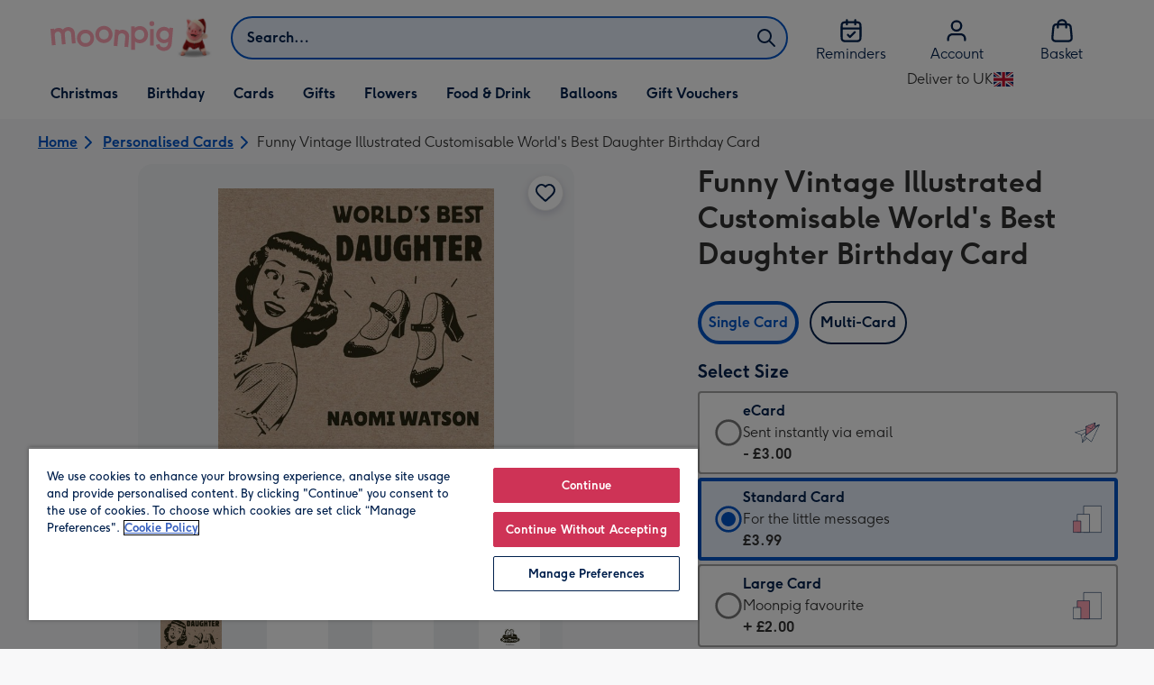

--- FILE ---
content_type: text/javascript
request_url: https://static.web-explore.prod.moonpig.net/b1a2f62b3748accd3e2d7ba67a5f7ee4b60f1149/_next/static/b1a2f62b3748accd3e2d7ba67a5f7ee4b60f1149/_buildManifest.js
body_size: 582
content:
self.__BUILD_MANIFEST=function(e,a,s,t,c,i,r,n,d,f,o){return{__rewrites:{afterFiles:[],beforeFiles:[{has:void 0,source:"/b1a2f62b3748accd3e2d7ba67a5f7ee4b60f1149/_next/:path+",destination:"/_next/:path+"}],fallback:[]},__routerFilterStatic:{numItems:0,errorRate:1e-4,numBits:0,numHashes:o,bitArray:[]},__routerFilterDynamic:{numItems:i,errorRate:1e-4,numBits:i,numHashes:o,bitArray:[]},"/_error":["static/chunks/pages/_error-8547025123bf5828.js"],"/content":[a,t,r,"static/chunks/139-7d65fc471d9c785a.js",e,s,c,n,"static/chunks/pages/content-a74cd84a94ae8bc8.js"],"/dev-explore":["static/chunks/pages/dev-explore-177a6fae87098cb3.js"],"/digital-gift-card-options":[a,e,s,"static/chunks/pages/digital-gift-card-options-318bca10c78f6f1e.js"],"/digital-gift-redeem":[e,"static/chunks/pages/digital-gift-redeem-24044cc44479eceb.js"],"/dynamic":[a,t,r,e,s,c,n,d,"static/chunks/pages/dynamic-eb388914252746c2.js"],"/error-404":["static/chunks/pages/error-404-52fb582a49dd2d3e.js"],"/home":["static/chunks/pages/home-0b18415cc4a9f6c1.js"],"/pay-per-click":[a,t,r,e,s,c,n,d,"static/chunks/pages/pay-per-click-e207414c075662a6.js"],"/product-details":[a,t,e,s,c,"static/chunks/pages/product-details-fbe0707f3bb3d2b0.js"],"/search":[a,t,r,e,s,c,n,d,"static/chunks/pages/search-cd68c04090c826ae.js"],sortedPages:["/_app","/_error","/content","/dev-explore","/digital-gift-card-options","/digital-gift-redeem","/dynamic","/error-404","/home","/pay-per-click","/product-details","/search"]}}("static/chunks/752-6eb44a983d72c66e.js","static/chunks/783-e008492d5f6cbdc0.js","static/chunks/613-834fda0788eab3c9.js","static/chunks/874-bd9f1e700501903d.js","static/chunks/466-ac8a7a1a3c27015a.js",0,"static/chunks/724-51e67520341ff4cb.js","static/chunks/668-d4f1a826b882a8eb.js","static/chunks/209-f373b57af821e72b.js",1e-4,NaN),self.__BUILD_MANIFEST_CB&&self.__BUILD_MANIFEST_CB();

--- FILE ---
content_type: text/javascript
request_url: https://static.web-explore.prod.moonpig.net/b1a2f62b3748accd3e2d7ba67a5f7ee4b60f1149/_next/static/chunks/874-bd9f1e700501903d.js
body_size: 19634
content:
(self.webpackChunk_N_E=self.webpackChunk_N_E||[]).push([[874],{5941:(e,t,n)=>{"use strict";e.exports=n(30073)},7520:e=>{var t=["input","select","textarea","a[href]","button","[tabindex]","audio[controls]","video[controls]",'[contenteditable]:not([contenteditable="false"])'],n=t.join(","),r="undefined"==typeof Element?function(){}:Element.prototype.matches||Element.prototype.msMatchesSelector||Element.prototype.webkitMatchesSelector;function o(e,t){t=t||{};var o,i,u,d=[],s=[],f=e.querySelectorAll(n);for(t.includeContainer&&r.call(e,n)&&(f=Array.prototype.slice.apply(f)).unshift(e),o=0;o<f.length;o++)a(i=f[o])&&(0===(u=c(i))?d.push(i):s.push({documentOrder:o,tabIndex:u,node:i}));return s.sort(l).map(function(e){return e.node}).concat(d)}function a(e){return!(!i(e)||function(e){return d(e)&&"radio"===e.type&&!function(e){if(!e.name)return!0;var t=function(e){for(var t=0;t<e.length;t++)if(e[t].checked)return e[t]}(e.ownerDocument.querySelectorAll('input[type="radio"][name="'+e.name+'"]'));return!t||t===e}(e)}(e)||0>c(e))}function i(e){var t,n;return!(e.disabled||d(t=e)&&"hidden"===t.type||null===(n=e).offsetParent||"hidden"===getComputedStyle(n).visibility)}o.isTabbable=function(e){if(!e)throw Error("No node provided");return!1!==r.call(e,n)&&a(e)},o.isFocusable=function(e){if(!e)throw Error("No node provided");return!1!==r.call(e,u)&&i(e)};var u=t.concat("iframe").join(",");function c(e){var t=parseInt(e.getAttribute("tabindex"),10);return isNaN(t)?"true"===e.contentEditable?0:e.tabIndex:t}function l(e,t){return e.tabIndex===t.tabIndex?e.documentOrder-t.documentOrder:e.tabIndex-t.tabIndex}function d(e){return"INPUT"===e.tagName}e.exports=o},17663:(e,t,n)=>{"use strict";n.d(t,{W1:()=>ee,IU:()=>et,Dr:()=>er,c:()=>eo,bi:()=>ea});var r=n(60004);n(47706);var o=n(51029),a=n(86027),i=!1,u=0,c=function(){return++u},l=n(45667);function d(e,t){return(0,r.createContext)(t)}function s(){}function f(){return(f=Object.assign||function(e){for(var t=1;t<arguments.length;t++){var n=arguments[t];for(var r in n)Object.prototype.hasOwnProperty.call(n,r)&&(e[r]=n[r])}return e}).apply(this,arguments)}var p=["element","index"];function v(e){var t=e.context,n=e.children,o=e.items,a=e.set,i=(0,r.useCallback)(function(e){var t=e.element,n=e.index,r=function(e,t){if(null==e)return{};var n,r,o={},a=Object.keys(e);for(r=0;r<a.length;r++)n=a[r],t.indexOf(n)>=0||(o[n]=e[n]);return o}(e,p);t&&a(function(e){var o;if(null!=n)return[].concat(e,[f({},r,{element:t,index:n})]).sort(function(e,t){return e.index-t.index});if(0===e.length)o=[f({},r,{element:t,index:0})];else if(e.find(function(e){return e.element===t}))o=e;else{var a=e.findIndex(function(e){return!!e.element&&!!t&&!!(e.element.compareDocumentPosition(t)&Node.DOCUMENT_POSITION_PRECEDING)}),i=f({},r,{element:t,index:a});o=-1===a?[].concat(e,[i]):[].concat(e.slice(0,a),[i],e.slice(a))}return o.map(function(e,t){return f({},e,{index:t})})})},[]),u=(0,r.useCallback)(function(e){e&&a(function(t){return t.filter(function(t){return e!==t.element})})},[]);return(0,r.createElement)(t.Provider,{value:(0,r.useMemo)(function(){return{descendants:o,registerDescendant:i,unregisterDescendant:u}},[o,i,u])},n)}function m(e){return"which"in e?3===e.which:"button"in e&&2===e.button}function h(e){var t=(0,r.useRef)(null);return(0,r.useEffect)(function(){t.current=e},[e]),t.current}var g=n(86595),E=n(65663);function y(){for(var e=arguments.length,t=Array(e),n=0;n<e;n++)t[n]=arguments[n];return t.filter(function(e){return null!=e}).join("--")}var b=n(57051);function w(e,t){return function(n){if(e&&e(n),!n.defaultPrevented)return t(n)}}function x(e,t){if(null==e)return{};var n,r,o={},a=Object.keys(e);for(r=0;r<a.length;r++)n=a[r],t.indexOf(n)>=0||(o[n]=e[n]);return o}function C(){return(C=Object.assign||function(e){for(var t=1;t<arguments.length;t++){var n=arguments[t];for(var r in n)Object.prototype.hasOwnProperty.call(n,r)&&(e[r]=n[r])}return e}).apply(this,arguments)}var O=["onKeyDown","onMouseDown","id","ref"],k=["index","isLink","onClick","onDragStart","onMouseDown","onMouseEnter","onMouseLeave","onMouseMove","onMouseUp","onSelect","disabled","onFocus","valueText","ref"],_=["id","onKeyDown","ref"],S=["onBlur","portal","position","ref"],R="CLEAR_SELECTION_INDEX",I="CLICK_MENU_ITEM",D="CLOSE_MENU",A="OPEN_MENU_AT_INDEX",M="OPEN_MENU_CLEARED",T="SEARCH_FOR_ITEM",N="SELECT_ITEM_AT_INDEX",L="SET_BUTTON_ID",P=function(e,t){return void 0===t&&(t={}),d(e,f({descendants:[],registerDescendant:s,unregisterDescendant:s},t))}("DropdownDescendantContext"),F=d("DropdownContext",{}),j={triggerId:null,isExpanded:!1,typeaheadQuery:"",selectionIndex:-1},U=function(e){var t,n,o,u,l=e.id,d=e.children,s=(0,r.useRef)(null),f=(0,r.useRef)(null),p=(0,r.useRef)(null),m=(0,r.useState)([]),h=m[0],g=m[1],b=(t=l||(i?c():null),o=(n=(0,r.useState)(t))[0],u=n[1],(0,a.E)(function(){null===o&&u(c())},[]),(0,r.useEffect)(function(){!1===i&&(i=!0)},[]),null!=o?String(o):void 0),w=l||y("menu",b),x=y("menu-button",w),O=(0,r.useReducer)(G,C({},j,{triggerId:x})),k=O[0],_=O[1],S=(0,r.useRef)(!1),R=(0,r.useRef)([]),I=(0,r.useRef)(!1),D=(0,r.useRef)({x:0,y:0});return(0,r.useEffect)(function(){k.isExpanded?(window.__REACH_DISABLE_TOOLTIPS=!0,window.requestAnimationFrame(function(){W(f.current)})):window.__REACH_DISABLE_TOOLTIPS=!1},[k.isExpanded]),(0,r.createElement)(v,{context:P,items:h,set:g},(0,r.createElement)(F.Provider,{value:{dispatch:_,dropdownId:w,dropdownRef:f,mouseDownStartPosRef:D,popoverRef:p,readyToSelect:I,selectCallbacks:R,state:k,triggerClickedRef:S,triggerRef:s}},(0,E.Tn)(d)?d({isExpanded:k.isExpanded,isOpen:k.isExpanded}):d))};function B(e){var t=(0,r.useContext)(F).dropdownId;return null!=e&&e>-1?y("option-"+e,t):void 0}function W(e){e&&e.focus()}function G(e,t){switch(void 0===t&&(t={}),t.type){case I:case D:return C({},e,{isExpanded:!1,selectionIndex:-1});case"OPEN_MENU_AT_FIRST_ITEM":return C({},e,{isExpanded:!0,selectionIndex:0});case A:return C({},e,{isExpanded:!0,selectionIndex:t.payload.index});case M:return C({},e,{isExpanded:!0,selectionIndex:-1});case N:var n=t.payload.dropdownRef,r=void 0===n?{current:null}:n;if(t.payload.index>=0&&t.payload.index!==e.selectionIndex){if(r.current){var o=(0,g.T)(r.current);r.current!==(null==o?void 0:o.activeElement)&&r.current.focus()}return C({},e,{selectionIndex:null!=t.payload.max?Math.min(Math.max(t.payload.index,0),t.payload.max):Math.max(t.payload.index,0)})}return e;case R:return C({},e,{selectionIndex:-1});case L:return C({},e,{triggerId:t.payload});case T:if(void 0!==t.payload)return C({},e,{typeaheadQuery:t.payload});return e;default:return e}}function z(){return(0,r.useContext)(F)}function H(){return(0,r.useContext)(P).descendants}var K=n(5941);function X(){return(X=Object.assign||function(e){for(var t=1;t<arguments.length;t++){var n=arguments[t];for(var r in n)Object.prototype.hasOwnProperty.call(n,r)&&(e[r]=n[r])}return e}).apply(this,arguments)}function q(e,t){if(null==e)return{};var n,r,o={},a=Object.keys(e);for(r=0;r<a.length;r++)n=a[r],t.indexOf(n)>=0||(o[n]=e[n]);return o}var Y=["as","id","children"],$=["as"],V=["as"],Z=["as"],Q=["as"],J=["as"],ee=(0,r.forwardRef)(function(e,t){var n=e.as,o=void 0===n?r.Fragment:n,a=e.id,i=e.children,u=q(e,Y),c=(0,r.useMemo)(function(){try{return(0,K.isFragment)((0,r.createElement)(o,null))}catch(e){return!1}},[o])?{}:X({ref:t,id:a,"data-reach-menu":""},u);return(0,r.createElement)(o,c,(0,r.createElement)(U,{id:a,children:i}))}),et=(0,r.forwardRef)(function(e,t){var n,o,a,i,u,c,l,d,s,f,p,v,h,g,E,y,k,_,S=e.as,R=q(e,$),I=(o=(n=X({},R,{ref:t})).onKeyDown,a=n.onMouseDown,i=n.id,u=n.ref,c=x(n,O),d=(l=z()).dispatch,s=l.dropdownId,f=l.mouseDownStartPosRef,p=l.triggerClickedRef,v=l.triggerRef,g=(h=l.state).triggerId,E=h.isExpanded,y=(0,b.s)(v,u),k=H(),_=(0,r.useMemo)(function(){return k.findIndex(function(e){return!e.disabled})},[k]),(0,r.useEffect)(function(){null!=i&&i!==g&&d({type:L,payload:i})},[g,d,i]),{data:{isExpanded:E,controls:s},props:C({},c,{ref:y,id:g||void 0,onKeyDown:w(o,function(e){switch(e.key){case"ArrowDown":case"ArrowUp":e.preventDefault(),d({type:A,payload:{index:_}});break;case"Enter":case" ":d({type:A,payload:{index:_}})}}),onMouseDown:w(a,function(e){m(e.nativeEvent)||(f.current={x:e.clientX,y:e.clientY},E||(p.current=!0),E?d({type:D}):d({type:M}))}),type:"button"})}),T=I.data,N=T.isExpanded,P=T.controls,F=I.props;return(0,r.createElement)(void 0===S?"button":S,X({"aria-expanded":!!N||void 0,"aria-haspopup":!0,"aria-controls":P},F,{"data-reach-menu-button":""}))}),en=(0,r.forwardRef)(function(e,t){var n=e.as,o=q(e,V),i=function(e){var t,n,o,i,u,c,d,s,p,v,h=e.index,E=e.isLink,y=void 0!==E&&E,O=e.onClick,_=e.onDragStart,S=e.onMouseDown,D=e.onMouseEnter,A=e.onMouseLeave,M=e.onMouseMove,T=e.onMouseUp,L=e.onSelect,F=e.disabled,j=e.onFocus,U=e.valueText,G=e.ref,H=x(e,k),K=z(),X=K.dispatch,q=K.dropdownRef,Y=K.mouseDownStartPosRef,$=K.readyToSelect,V=K.selectCallbacks,Z=K.triggerRef,Q=K.state,J=Q.selectionIndex,ee=Q.isExpanded,et=(0,r.useRef)(null),en=(0,r.useState)(U||""),er=en[0],eo=en[1],ea=(0,r.useCallback)(function(e){!U&&null!=e&&e.textContent&&eo(e.textContent)},[U]),ei=(0,r.useRef)(!1),eu=(n=(t=(0,r.useState)(null))[0],o=t[1],[n,(0,r.useCallback)(function(e){et.current=e,o(e)},[])]),ec=eu[0],el=eu[1],ed=(i=(0,r.useMemo)(function(){return{element:ec,key:er,disabled:F,isLink:y}},[F,ec,y,er]),u=(0,l.C)(),d=(c=(0,r.useContext)(P)).registerDescendant,s=c.unregisterDescendant,p=c.descendants,v=null!=h?h:p.findIndex(function(e){return e.element===i.element}),(0,a.E)(function(){return i.element||u(),d(f({},i,{index:v})),function(){s(i.element)}},[i,u,v,d,s].concat(Object.values(i))),v),es=ed===J&&!F,ef=(0,b.s)(G,el,ea);function ep(){W(Z.current),L&&L(),X({type:I})}return V.current[ed]=L,(0,r.useEffect)(function(){if(ee){var e=window.setTimeout(function(){$.current=!0},400);return function(){window.clearTimeout(e)}}$.current=!1},[ee,$]),(0,r.useEffect)(function(){var e=(0,g.T)(et.current);return e.addEventListener("mouseup",t),function(){e.removeEventListener("mouseup",t)};function t(){ei.current=!1}},[]),{data:{disabled:F},props:C({id:B(ed),tabIndex:-1},H,{ref:ef,"data-disabled":F?"":void 0,"data-selected":es?"":void 0,"data-valuetext":er,onClick:w(O,function(e){!m(e.nativeEvent)&&y&&(F?e.preventDefault():ep())}),onDragStart:w(_,function(e){y&&e.preventDefault()}),onMouseDown:w(S,function(e){m(e.nativeEvent)||(y?ei.current=!0:e.preventDefault())}),onMouseEnter:w(D,function(e){var t=(0,g.T)(q.current);es||null==ed||F||(null!=q&&q.current&&q.current!==t.activeElement&&et.current!==t.activeElement&&q.current.focus(),X({type:N,payload:{index:ed}}))}),onMouseLeave:w(A,function(e){X({type:R})}),onMouseMove:w(M,function(e){if(!$.current){var t=Math.abs(e.clientX-Y.current.x),n=Math.abs(e.clientY-Y.current.y);(t>8||n>8)&&($.current=!0)}es||null==ed||F||X({type:N,payload:{index:ed,dropdownRef:q}})}),onFocus:w(j,function(){$.current=!0,es||null==ed||F||X({type:N,payload:{index:ed}})}),onMouseUp:w(T,function(e){if(!m(e.nativeEvent)){if(!$.current){$.current=!0;return}y?ei.current?ei.current=!1:et.current&&et.current.click():F||ep()}})})}}(X({},o,{ref:t})),u=i.data.disabled,c=i.props;return(0,r.createElement)(void 0===n?"div":n,X({role:"menuitem"},c,{"aria-disabled":u||void 0,"data-reach-menu-item":""}))}),er=(0,r.forwardRef)(function(e,t){var n=e.as,o=q(e,Z);return(0,r.createElement)(en,X({},o,{ref:t,as:void 0===n?"div":n}))}),eo=(0,r.forwardRef)(function(e,t){var n,o,a,i,u,c,l,d,s,f,p,v,m,g,y,O,k,S,R,A,M,L,F,j,U,G,K,Y,$,V,Z,J,ee,et,en=e.as,er=q(e,Q),eo=((n=X({},er,{ref:t})).id,o=n.onKeyDown,a=n.ref,i=x(n,_),c=(u=z()).dispatch,l=u.triggerRef,d=u.dropdownRef,s=u.selectCallbacks,f=u.dropdownId,v=(p=u.state).isExpanded,m=p.triggerId,g=p.selectionIndex,y=p.typeaheadQuery,O=H(),k=(0,b.s)(d,a),(0,r.useEffect)(function(){var e=function(e,t){if(void 0===t&&(t=""),!t)return null;var n=e.find(function(e){var n,r,o;return!e.disabled&&(null==(n=e.element)||null==(r=n.dataset)||null==(o=r.valuetext)?void 0:o.toLowerCase().startsWith(t))});return n?e.indexOf(n):null}(O,y);y&&null!=e&&c({type:N,payload:{index:e,dropdownRef:d}});var t=window.setTimeout(function(){return y&&c({type:T,payload:""})},1e3);return function(){return window.clearTimeout(t)}},[c,O,y,d]),S=h(O.length),R=h(O[g]),A=h(g),(0,r.useEffect)(function(){g>O.length-1?c({type:N,payload:{index:O.length-1,dropdownRef:d}}):S!==O.length&&g>-1&&R&&A===g&&O[g]!==R&&c({type:N,payload:{index:O.findIndex(function(e){return e.key===(null==R?void 0:R.key)}),dropdownRef:d}})},[d,c,O,S,R,A,g]),et=w(function(e){var t=e.key;if(v)switch(t){case"Enter":case" ":var n=O.find(function(e){return e.index===g});n&&!n.disabled&&(e.preventDefault(),n.isLink&&n.element?n.element.click():(W(l.current),s.current[n.index]&&s.current[n.index](),c({type:I})));break;case"Escape":W(l.current),c({type:D});break;case"Tab":e.preventDefault();break;default:(0,E.Kg)(t)&&1===t.length&&c({type:T,payload:y+t.toLowerCase()})}},(M={currentIndex:g,orientation:"vertical",rotate:!1,filter:function(e){return!e.disabled},callback:function(e){c({type:N,payload:{index:e,dropdownRef:d}})},key:"index"},L=(0,r.useContext)(P).descendants,F=M.callback,j=M.currentIndex,U=M.filter,K=void 0===(G=M.key)?"index":G,$=void 0===(Y=M.orientation)?"vertical":Y,Z=void 0===(V=M.rotate)||V,ee=void 0!==(J=M.rtl)&&J,function(e){if(["ArrowDown","ArrowUp","ArrowLeft","ArrowRight","PageUp","PageDown","Home","End"].includes(e.key)){var t=null!=j?j:-1,n=U?L.filter(U):L;if(n.length){var r=n.findIndex(function(e){return e.index===j});switch(e.key){case"ArrowDown":if("vertical"===$||"both"===$){e.preventDefault();var o=f();F("option"===K?o:o[K])}break;case"ArrowUp":if("vertical"===$||"both"===$){e.preventDefault();var a=p();F("option"===K?a:a[K])}break;case"ArrowLeft":if("horizontal"===$||"both"===$){e.preventDefault();var i=(ee?f:p)();F("option"===K?i:i[K])}break;case"ArrowRight":if("horizontal"===$||"both"===$){e.preventDefault();var u=(ee?p:f)();F("option"===K?u:u[K])}break;case"PageUp":e.preventDefault();var c=(e.ctrlKey?p:function(){return n[0]})();F("option"===K?c:c[K]);break;case"Home":e.preventDefault();var l=n[0];F("option"===K?l:l[K]);break;case"PageDown":e.preventDefault();var d=(e.ctrlKey?f:v)();F("option"===K?d:d[K]);break;case"End":e.preventDefault();var s=v();F("option"===K?s:s[K])}}}function f(){return t===v().index?Z?n[0]:n[r]:n[(r+1)%n.length]}function p(){return t===n[0].index?Z?v():n[r]:n[(r-1+n.length)%n.length]}function v(){return n[n.length-1]}})),{data:{activeDescendant:B(g)||void 0,triggerId:m},props:C({tabIndex:-1},i,{ref:k,id:f,onKeyDown:w(o,et)})}),ea=eo.data,ei=ea.activeDescendant,eu=ea.triggerId,ec=eo.props;return(0,r.createElement)(void 0===en?"div":en,X({"aria-activedescendant":ei,"aria-labelledby":eu||void 0,role:"menu"},ec,{"data-reach-menu-items":""}))}),ea=(0,r.forwardRef)(function(e,t){var n,a,i,u,c,l,d,s,f,p,v,m,h,E,y=e.as,O=void 0===y?"div":y,k=q(e,J),_=(a=(n=X({},k,{ref:t})).onBlur,i=n.portal,u=n.position,c=n.ref,l=x(n,S),s=(d=z()).triggerRef,f=d.triggerClickedRef,p=d.dispatch,v=d.dropdownRef,m=d.popoverRef,h=d.state.isExpanded,E=(0,b.s)(m,c),(0,r.useEffect)(function(){if(h){var e=(0,g.T)(m.current);return e.addEventListener("mousedown",t),function(){e.removeEventListener("mousedown",t)}}function t(e){var t,n;f.current?f.current=!1:(t=m.current,n=e.target,t&&t.contains(n)||p({type:D}))}},[f,s,p,v,m,h]),{data:{portal:void 0===i||i,position:u,targetRef:s,isExpanded:h},props:C({ref:E,hidden:!h,onBlur:w(a,function(e){e.currentTarget.contains(e.relatedTarget)||p({type:D})})},l)}),R=_.data,I=R.portal,A=R.targetRef,M=R.position,T=_.props,N={"data-reach-menu-popover":""};return I?(0,r.createElement)(o.AM,X({},T,N,{as:O,targetRef:A,position:M})):(0,r.createElement)(O,X({},T,N))})},30073:(e,t)=>{"use strict";var n=60103,r=60106,o=60107,a=60108,i=60114,u=60109,c=60110,l=60112,d=60113,s=60120,f=60115,p=60116;if("function"==typeof Symbol&&Symbol.for){var v=Symbol.for;n=v("react.element"),r=v("react.portal"),o=v("react.fragment"),a=v("react.strict_mode"),i=v("react.profiler"),u=v("react.provider"),c=v("react.context"),l=v("react.forward_ref"),d=v("react.suspense"),s=v("react.suspense_list"),f=v("react.memo"),p=v("react.lazy"),v("react.block"),v("react.server.block"),v("react.fundamental"),v("react.debug_trace_mode"),v("react.legacy_hidden")}t.isFragment=function(e){return function(e){if("object"==typeof e&&null!==e){var t=e.$$typeof;switch(t){case n:switch(e=e.type){case o:case i:case a:case d:case s:return e;default:switch(e=e&&e.$$typeof){case c:case l:case p:case f:case u:return e;default:return t}}case r:return t}}}(e)===o}},45667:(e,t,n)=>{"use strict";n.d(t,{C:()=>o});var r=n(60004);function o(){var e=(0,r.useState)(Object.create(null))[1];return(0,r.useCallback)(function(){e(Object.create(null))},[])}},51029:(e,t,n)=>{"use strict";n.d(t,{AM:()=>b,hy:()=>k});var r,o=n(60004),a=n(86027),i=n(45667),u=n(33785),c=function(e){var t=e.children,n=e.type,r=void 0===n?"reach-portal":n,c=e.containerRef,l=(0,o.useRef)(null),d=(0,o.useRef)(null),s=(0,i.C)();return(0,a.E)(function(){if(l.current){var e=l.current.ownerDocument,t=(null==c?void 0:c.current)||e.body;return d.current=null==e?void 0:e.createElement(r),t.appendChild(d.current),s(),function(){d.current&&t&&t.removeChild(d.current)}}},[r,s,c]),d.current?(0,u.createPortal)(t,d.current):(0,o.createElement)("span",{ref:l})};n(47706);var l=["bottom","height","left","right","top","width"],d=new Map,s=function e(){var t=[];d.forEach(function(e,n){var r,o,a=n.getBoundingClientRect();r=a,o=e.rect,void 0===r&&(r={}),void 0===o&&(o={}),l.some(function(e){return r[e]!==o[e]})&&(e.rect=a,t.push(e))}),t.forEach(function(e){e.callbacks.forEach(function(t){return t(e.rect)})}),r=window.requestAnimationFrame(e)},f=n(65663);function p(e,t,n){(0,f.Lm)(t)?i=t:(i=null==(c=null==t?void 0:t.observe)||c,u=null==t?void 0:t.onChange),(0,f.Tn)(n)&&(u=n);var i,u,c,l=(0,o.useState)(e.current),p=l[0],v=l[1],m=(0,o.useRef)(!1),h=(0,o.useRef)(!1),g=(0,o.useState)(null),E=g[0],y=g[1],b=(0,o.useRef)(u);return(0,a.E)(function(){b.current=u,e.current!==p&&v(e.current)}),(0,a.E)(function(){p&&!m.current&&(m.current=!0,y(p.getBoundingClientRect()))},[p]),(0,a.E)(function(){if(i){var t,n,o=p;if(h.current||(h.current=!0,o=e.current),o){var a=(t=o,n=function(e){null==b.current||b.current(e),y(e)},{observe:function(){var e=0===d.size;d.has(t)?d.get(t).callbacks.push(n):d.set(t,{rect:void 0,hasRectChanged:!1,callbacks:[n]}),e&&s()},unobserve:function(){var e=d.get(t);if(e){var o=e.callbacks.indexOf(n);o>=0&&e.callbacks.splice(o,1),e.callbacks.length||d.delete(t),d.size||cancelAnimationFrame(r)}}});return a.observe(),function(){a.unobserve()}}}},[i,p,e]),E}var v=n(86595),m=n(57051),h=n(7520),g=n.n(h);function E(){return(E=Object.assign||function(e){for(var t=1;t<arguments.length;t++){var n=arguments[t];for(var r in n)Object.prototype.hasOwnProperty.call(n,r)&&(e[r]=n[r])}return e}).apply(this,arguments)}var y=["as","targetRef","position","unstable_observableRefs"],b=(0,o.forwardRef)(function(e,t){return(0,o.createElement)(c,null,(0,o.createElement)(w,E({ref:t},e)))}),w=(0,o.forwardRef)(function(e,t){var n=e.as,r=e.targetRef,a=e.position,i=e.unstable_observableRefs,u=function(e,t){if(null==e)return{};var n,r,o={},a=Object.keys(e);for(r=0;r<a.length;r++)n=a[r],t.indexOf(n)>=0||(o[n]=e[n]);return o}(e,y),c=(0,o.useRef)(null),l=p(c,{observe:!u.hidden}),d=p(r,{observe:!u.hidden}),s=(0,m.s)(c,t);return function(e,t){var n=(0,v.T)(e.current);function r(r){var o,i,c,l,d,s,f,p,v,m,h,E;("Tab"!==r.key||!t.current||0!==g()(t.current).length)&&("Tab"===r.key&&r.shiftKey?function(e){if(e.shiftKey){var t=a();return e.target===t}}(r)?(o=r,(c=(i=t.current&&g()(t.current))&&i[i.length-1])&&(o.preventDefault(),c.focus())):(l=r,(d=t.current&&g()(t.current))&&0!==d.length&&l.target===d[0])?(r.preventDefault(),null==(s=e.current)||s.focus()):r.target===g()(n)[0]&&u():"Tab"===r.key&&(e.current&&e.current===n.activeElement?(f=r,(p=t.current&&g()(t.current))&&p[0]&&(f.preventDefault(),p[0].focus())):function(){if(t.current&&t.current.contains(n.activeElement||null)){var e=t.current&&g()(t.current);return!!(e&&e[e.length-1]===n.activeElement)}return!1}()?(v=r,(m=a())&&(v.preventDefault(),m.focus())):(h=r,(E=t.current?g()(n).filter(function(e){return!t.current.contains(e)}):null)&&h.target===E[E.length-1]&&u())))}function a(){var r=g()(n),o=r&&e.current?r.indexOf(e.current):-1,a=r&&r[o+1];return!(t.current&&t.current.contains(a||null))&&a}(0,o.useEffect)(function(){return n.addEventListener("keydown",r),function(){n.removeEventListener("keydown",r)}},[]);var i=[];function u(){var e=t.current&&g()(t.current);e&&(e.forEach(function(e){i.push([e,e.tabIndex]),e.tabIndex=-1}),n.addEventListener("focusin",c))}function c(){n.removeEventListener("focusin",c),i.forEach(function(e){e[0].tabIndex=e[1]})}}(r,c),(0,o.createElement)(void 0===n?"div":n,E({"data-reach-popover":"",ref:s},u,{style:E({position:"absolute"},x.apply(void 0,[void 0===a?O:a,d,l].concat(void 0===i?[]:i)),u.style)}))});function x(e,t,n){for(var r=arguments.length,o=Array(r>3?r-3:0),a=3;a<r;a++)o[a-3]=arguments[a];return n?e.apply(void 0,[t,n].concat(o.map(function(e){return e.current}))):{visibility:"hidden"}}function C(e,t,n){return{top:n?e.top-t.height+window.pageYOffset+"px":e.top+e.height+window.pageYOffset+"px"}}var O=function(e,t){if(!e||!t)return{};var n=_(e,t),r=n.directionRight,o=n.directionUp;return E({left:r?e.right-t.width+window.pageXOffset+"px":e.left+window.pageXOffset+"px"},C(e,t,o))},k=function(e,t){if(!e||!t)return{};var n=_(e,t).directionUp;return E({width:e.width,left:e.left},C(e,t,n))};function _(e,t,n,r){void 0===n&&(n=0),void 0===r&&(r=0);var o={top:e.top-t.height<0,right:window.innerWidth<e.left+t.width-n,bottom:window.innerHeight<e.bottom+t.height-r,left:e.left+e.width-t.width<0};return{directionRight:o.right&&!o.left,directionLeft:o.left&&!o.right,directionUp:o.bottom&&!o.top,directionDown:o.top&&!o.bottom}}},57051:(e,t,n)=>{"use strict";n.d(t,{s:()=>i});var r=n(60004),o=n(65663);function a(e,t){(null==t||t>e.length)&&(t=e.length);for(var n=0,r=Array(t);n<t;n++)r[n]=e[n];return r}function i(){for(var e=arguments.length,t=Array(e),n=0;n<e;n++)t[n]=arguments[n];return(0,r.useCallback)(function(e){for(var n,r=function(e,t){var n;if("undefined"==typeof Symbol||null==e[Symbol.iterator]){if(Array.isArray(e)||(n=function(e,t){if(e){if("string"==typeof e)return a(e,void 0);var n=Object.prototype.toString.call(e).slice(8,-1);if("Object"===n&&e.constructor&&(n=e.constructor.name),"Map"===n||"Set"===n)return Array.from(e);if("Arguments"===n||/^(?:Ui|I)nt(?:8|16|32)(?:Clamped)?Array$/.test(n))return a(e,void 0)}}(e))){n&&(e=n);var r=0;return function(){return r>=e.length?{done:!0}:{done:!1,value:e[r++]}}}throw TypeError("Invalid attempt to iterate non-iterable instance.\nIn order to be iterable, non-array objects must have a [Symbol.iterator]() method.")}return(n=e[Symbol.iterator]()).next.bind(n)}(t);!(n=r()).done;){var i=n.value;if(null!=i)if((0,o.Tn)(i))i(e);else try{i.current=e}catch(t){throw Error('Cannot assign value "'+e+'" to ref "'+i+'"')}}},t)}},60315:(e,t,n)=>{"use strict";n.d(t,{w:()=>a});var r=n(80057),o=n(60004),a=function(e){return o.createElement("svg",(0,r.A)({xmlns:"http://www.w3.org/2000/svg",fill:"none",viewBox:"0 0 24 24"},e),o.createElement("path",{stroke:"currentColor",strokeLinecap:"round",strokeLinejoin:"round",strokeWidth:2,d:"M8 3H6.2c-1.12 0-1.68 0-2.108.218a2 2 0 0 0-.874.874C3 4.52 3 5.08 3 6.2V8m5 13H6.2c-1.12 0-1.68 0-2.108-.218a2 2 0 0 1-.874-.874C3 19.48 3 18.92 3 17.8V16m18-8V6.2c0-1.12 0-1.68-.218-2.108a2 2 0 0 0-.874-.874C19.48 3 18.92 3 17.8 3H16m1.682 14.682a4.5 4.5 0 1 0-6.364-6.364 4.5 4.5 0 0 0 6.364 6.364m0 0L21 21"}))}},65663:(e,t,n)=>{"use strict";function r(e){return"boolean"==typeof e}function o(e){return!!(e&&"[object Function]"==({}).toString.call(e))}function a(e){return"string"==typeof e}n.d(t,{Kg:()=>a,Lm:()=>r,Tn:()=>o})},78527:(e,t,n)=>{"use strict";n.d(t,{LC:()=>tu});var r,o,a,i=n(60004);function u(){return!!("undefined"!=typeof window&&window.document&&window.document.createElement)}function c(e,t){return n=>{if(e&&e(n),!n.defaultPrevented)return t(n)}}function l(){}var d=u()?i.useLayoutEffect:i.useEffect,s=n(33785),f=({children:e,type:t="reach-portal",containerRef:n})=>{let r=i.useRef(null),o=i.useRef(null),a=function(){let[,e]=(0,i.useState)(Object.create(null));return(0,i.useCallback)(()=>{e(Object.create(null))},[])}();return i.useEffect(()=>{null!=n&&("object"==typeof n&&"current"in n?null==n.current&&console.warn("@reach/portal: A ref was passed to the `containerRef` prop of a `Portal`, but no DOM node was attached to it. Be sure to pass the ref to a DOM component.\n\nIf you are forwarding the ref from another component, be sure to use the React.forwardRef API. See https://reactjs.org/docs/forwarding-refs.html."):console.warn("@reach/portal: Invalid value passed to the `containerRef` of a `Portal`. The portal will be appended to the document body, but if you want to attach it to another DOM node you must pass a valid React ref object to `containerRef`."))},[n]),d(()=>{if(!r.current)return;let e=r.current.ownerDocument,i=n?.current||e.body;return o.current=e?.createElement(t),i.appendChild(o.current),a(),()=>{o.current&&i&&i.removeChild(o.current)}},[t,a,n]),o.current?(0,s.createPortal)(e,o.current):i.createElement("span",{ref:r})},p=({unstable_skipInitialRender:e,...t})=>{let[n,r]=i.useState(!1);return(i.useEffect(()=>{e&&r(!0)},[e]),e&&!n)?null:i.createElement(f,{...t})};p.displayName="Portal";var v=n(41906),m=n(80057);n(47706);var h="data-focus-lock",g="data-focus-lock-disabled";function E(e,t){var n,r;return n=function(t){return e.forEach(function(e){return"function"==typeof e?e(t):e&&(e.current=t),e})},(r=(0,i.useState)(function(){return{value:t,callback:n,facade:{get current(){return r.value},set current(value){var e=r.value;e!==value&&(r.value=value,r.callback(value,e))}}}})[0]).callback=n,r.facade}var y={width:"1px",height:"0px",padding:0,overflow:"hidden",position:"fixed",top:"1px",left:"1px"},b=function(e){var t=e.children;return i.createElement(i.Fragment,null,i.createElement("div",{key:"guard-first","data-focus-guard":!0,"data-focus-auto-guard":!0,style:y}),t,t&&i.createElement("div",{key:"guard-last","data-focus-guard":!0,"data-focus-auto-guard":!0,style:y}))};b.propTypes={},b.defaultProps={children:null};var w=function(){return(w=Object.assign||function(e){for(var t,n=1,r=arguments.length;n<r;n++)for(var o in t=arguments[n])Object.prototype.hasOwnProperty.call(t,o)&&(e[o]=t[o]);return e}).apply(this,arguments)};function x(e){return e}function C(e,t){void 0===t&&(t=x);var n=[],r=!1;return{read:function(){if(r)throw Error("Sidecar: could not `read` from an `assigned` medium. `read` could be used only with `useMedium`.");return n.length?n[n.length-1]:e},useMedium:function(e){var o=t(e,r);return n.push(o),function(){n=n.filter(function(e){return e!==o})}},assignSyncMedium:function(e){for(r=!0;n.length;){var t=n;n=[],t.forEach(e)}n={push:function(t){return e(t)},filter:function(){return n}}},assignMedium:function(e){r=!0;var t=[];if(n.length){var o=n;n=[],o.forEach(e),t=n}var a=function(){var n=t;t=[],n.forEach(e)},i=function(){return Promise.resolve().then(a)};i(),n={push:function(e){t.push(e),i()},filter:function(e){return t=t.filter(e),n}}}}}function O(e,t){return void 0===t&&(t=x),C(e,t)}function k(e){void 0===e&&(e={});var t=C(null);return t.options=w({async:!0,ssr:!1},e),t}var _=O({},function(e){return{target:e.target,currentTarget:e.currentTarget}}),S=O(),R=O(),I=k({async:!0}),D=[],A=i.forwardRef(function(e,t){var n,r=i.useState(),o=r[0],a=r[1],u=i.useRef(),c=i.useRef(!1),l=i.useRef(null),d=e.children,s=e.disabled,f=e.noFocusGuards,p=e.persistentFocus,v=e.crossFrame,b=e.autoFocus,w=(e.allowTextSelection,e.group),x=e.className,C=e.whiteList,O=e.shards,k=e.as,R=e.lockProps,A=e.sideCar,M=e.returnFocus,T=e.onActivation,N=e.onDeactivation,L=i.useState({})[0],P=i.useCallback(function(){l.current=l.current||document&&document.activeElement,u.current&&T&&T(u.current),c.current=!0},[T]),F=i.useCallback(function(){c.current=!1,N&&N(u.current)},[N]),j=i.useCallback(function(e){var t=l.current;if(M&&t&&t.focus){var n="object"==typeof M?M:void 0;l.current=null,e?Promise.resolve().then(function(){return t.focus(n)}):t.focus(n)}},[M]),U=i.useCallback(function(e){c.current&&_.useMedium(e)},[]),B=S.useMedium,W=i.useCallback(function(e){u.current!==e&&(u.current=e,a(e))},[]),G=(0,m.A)(((n={})[g]=s&&"disabled",n[h]=w,n),void 0===R?{}:R),z=!0!==f,H=z&&"tail"!==f,K=E([t,W]);return i.createElement(i.Fragment,null,z&&[i.createElement("div",{key:"guard-first","data-focus-guard":!0,tabIndex:s?-1:0,style:y}),i.createElement("div",{key:"guard-nearest","data-focus-guard":!0,tabIndex:s?-1:1,style:y})],!s&&i.createElement(A,{id:L,sideCar:I,observed:o,disabled:s,persistentFocus:p,crossFrame:v,autoFocus:b,whiteList:C,shards:void 0===O?D:O,onActivation:P,onDeactivation:F,returnFocus:j}),i.createElement(void 0===k?"div":k,(0,m.A)({ref:K},G,{className:x,onBlur:B,onFocus:U}),d),H&&i.createElement("div",{"data-focus-guard":!0,tabIndex:s?-1:0,style:y}))});A.propTypes={},A.defaultProps={children:void 0,disabled:!1,returnFocus:!1,noFocusGuards:!1,autoFocus:!0,persistentFocus:!1,crossFrame:!0,allowTextSelection:void 0,group:void 0,className:void 0,whiteList:void 0,shards:void 0,as:"div",lockProps:{},onActivation:void 0,onDeactivation:void 0};var M=n(152),T=n(14378),N=function(e){for(var t=Array(e.length),n=0;n<e.length;++n)t[n]=e[n];return t},L=function(e){return Array.isArray(e)?e:[e]},P=function(e){for(var t=new Set,n=e.length,r=0;r<n;r+=1)for(var o=r+1;o<n;o+=1){var a=e[r].compareDocumentPosition(e[o]);(a&Node.DOCUMENT_POSITION_CONTAINED_BY)>0&&t.add(o),(a&Node.DOCUMENT_POSITION_CONTAINS)>0&&t.add(r)}return e.filter(function(e,n){return!t.has(n)})},F=function(e){return e.parentNode?F(e.parentNode):e},j=function(e){return L(e).filter(Boolean).reduce(function(e,t){var n=t.getAttribute(h);return e.push.apply(e,n?P(N(F(t).querySelectorAll("["+h+'="'+n+'"]:not(['+g+'="disabled"])'))):[t]),e},[])},U=function(e){var t=document&&document.activeElement;return!!t&&(!t.dataset||!t.dataset.focusGuard)&&j(e).reduce(function(e,n){return e||n.contains(t)||!!N(n.querySelectorAll("iframe")).some(function(e){return e===document.activeElement})},!1)},B=function(e){return"INPUT"===e.tagName&&"radio"===e.type},W=function(e,t){if(B(e)&&e.name)return t.filter(B).filter(function(t){return t.name===e.name}).filter(function(e){return e.checked})[0]||e;return e},G=function(e){var t=new Set;return e.forEach(function(n){return t.add(W(n,e))}),e.filter(function(e){return t.has(e)})},z=function(e){return e[0]&&e.length>1?W(e[0],e):e[0]},H=function(e,t){return e.length>1?e.indexOf(W(e[t],e)):t},K=function(e,t){var n;return!e||e===document||e&&e.nodeType===Node.DOCUMENT_NODE||!((n=window.getComputedStyle(e,null))&&n.getPropertyValue&&("none"===n.getPropertyValue("display")||"hidden"===n.getPropertyValue("visibility")))&&t(e.parentNode&&e.parentNode.nodeType===Node.DOCUMENT_FRAGMENT_NODE?e.parentNode.host:e.parentNode)},X=function(e,t){var n=e.get(t);if(void 0!==n)return n;var r=K(t,X.bind(void 0,e));return e.set(t,r),r},q=function(e){return!!(e&&e.dataset&&e.dataset.focusGuard)},Y=function(e){return!q(e)},$=function(e){return!!e},V="NEW_FOCUS",Z=function(e,t,n,r){var o=e.length,a=e[0],i=e[o-1],u=q(n);if(!(e.indexOf(n)>=0)){var c=t.indexOf(n),l=r?t.indexOf(r):c,d=r?e.indexOf(r):-1,s=c-l,f=t.indexOf(a),p=t.indexOf(i),v=G(t),m=v.indexOf(n)-(r?v.indexOf(r):c),h=H(e,0),g=H(e,o-1);if(-1===c||-1===d)return V;if(!s&&d>=0)return d;if(c<=f&&u&&Math.abs(s)>1)return g;if(c>=p&&u&&Math.abs(s)>1)return h;if(s&&Math.abs(m)>1)return d;if(c<=f)return g;if(c>p)return h;if(s)return Math.abs(s)>1?d:(o+d+s)%o}},Q=function(e,t){var n=e.tabIndex-t.tabIndex,r=e.index-t.index;if(n){if(!e.tabIndex)return 1;if(!t.tabIndex)return -1}return n||r},J=function(e,t,n){return N(e).map(function(e,t){return{node:e,index:t,tabIndex:n&&-1===e.tabIndex?(e.dataset||{}).focusGuard?0:-1:e.tabIndex}}).filter(function(e){return!t||e.tabIndex>=0}).sort(Q)},ee="button:enabled,select:enabled,textarea:enabled,input:enabled,a[href],area[href],summary,iframe,object,embed,audio[controls],video[controls],[tabindex],[contenteditable],[autofocus]",et=ee+", [data-focus-guard]",en=function(e,t){return e.reduce(function(e,n){return e.concat(N(n.querySelectorAll(t?et:ee)),n.parentNode?N(n.parentNode.querySelectorAll(ee)).filter(function(e){return e===n}):[])},[])},er=function(e,t){return N(e).filter(function(e){return X(t,e)}).filter(function(e){return!(("INPUT"===e.tagName||"BUTTON"===e.tagName)&&("hidden"===e.type||e.disabled))})},eo=function(e,t,n){return J(er(en(e,n),t),!0,n)},ea=function(e,t){return J(er(en(e),t),!1)},ei=function(e,t){return void 0===t&&(t=[]),t.push(e),e.parentNode&&ei(e.parentNode,t),t},eu=function(e,t){for(var n=ei(e),r=ei(t),o=0;o<n.length;o+=1){var a=n[o];if(r.indexOf(a)>=0)return a}return!1},ec=function(e,t,n){var r=L(e),o=L(t),a=r[0],i=!1;return o.filter(Boolean).forEach(function(e){i=eu(i||e,e)||i,n.filter(Boolean).forEach(function(e){var t=eu(a,e);t&&(i=!i||t.contains(i)?t:eu(t,i))})}),i},el=function(e,t){var n=new Map;return t.forEach(function(e){return n.set(e.node,e)}),e.map(function(e){return n.get(e)}).filter($)},ed=function(e,t){var n=document&&document.activeElement,r=j(e).filter(Y),o=ec(n||e,e,r),a=new Map,i=ea(r,a),u=eo(r,a).filter(function(e){return Y(e.node)});if(u[0]||(u=i)[0]){var c=ea([o],a).map(function(e){return e.node}),l=el(c,u),d=l.map(function(e){return e.node}),s=Z(d,c,n,t);if(s===V){var f,p=i.map(function(e){return e.node}).filter((f=r.reduce(function(e,t){var n,r;return e.concat((n=t,r=a,er(N(n.querySelectorAll("[data-autofocus-inside]")).map(function(e){return en([e])}).reduce(function(e,t){return e.concat(t)},[]),r)))},[]),function(e){return e.autofocus||e.dataset&&!!e.dataset.autofocus||f.indexOf(e)>=0}));return{node:p&&p.length?z(p):z(d)}}return void 0===s?s:l[s]}},es=function(e){e.focus(),"contentWindow"in e&&e.contentWindow&&e.contentWindow.focus()},ef=0,ep=!1;let ev=function(e,t){var n=ed(e,t);if(!ep&&n){if(ef>2){console.error("FocusLock: focus-fighting detected. Only one focus management system could be active. See https://github.com/theKashey/focus-lock/#focus-fighting"),ep=!0,setTimeout(function(){ep=!1},1);return}ef++,es(n.node),ef--}};var em=function(e){var t=j(e).filter(Y),n=ec(e,e,t),r=new Map,o=eo([n],r,!0),a=eo(t,r).filter(function(e){return Y(e.node)}).map(function(e){return e.node});return o.map(function(e){var t=e.node;return{node:t,index:e.index,lockItem:a.indexOf(t)>=0,guard:q(t)}})};function eh(e){var t=window.setImmediate;void 0!==t?t(e):setTimeout(e,1)}var eg=null,eE=null,ey=null,eb=!1,ew=function(e,t){ey={observerNode:e,portaledElement:t}};function ex(e,t,n,r){var o=null,a=e;do{var i=r[a];if(i.guard)i.node.dataset.focusAutoGuard&&(o=i);else if(i.lockItem){if(a!==e)return;o=null}else break}while((a+=n)!==t);o&&(o.node.tabIndex=0)}var eC=function(e){return e&&"current"in e?e.current:e},eO=function(){var e=!1;if(eg){var t=eg,n=t.observed,r=t.persistentFocus,o=t.autoFocus,a=t.shards,i=t.crossFrame,u=n||ey&&ey.portaledElement,c=document&&document.activeElement;if(u){var l=[u].concat(a.map(eC).filter(Boolean));if((!c||(eg.whiteList||function(){return!0})(c))&&(r||(i?!!eb:"meanwhile"===eb)||!(document&&document.activeElement===document.body||document&&N(document.querySelectorAll("[data-no-focus-lock]")).some(function(e){return e.contains(document.activeElement)}))||!eE&&o)&&(u&&!(U(l)||ey&&ey.portaledElement===c)&&(document&&!eE&&c&&!o?(c.blur&&c.blur(),document.body.focus()):(e=ev(l,eE),ey={})),eb=!1,eE=document&&document.activeElement),document){var d=document&&document.activeElement,s=em(l),f=s.map(function(e){return e.node}).indexOf(d);f>-1&&(s.filter(function(e){var t=e.guard,n=e.node;return t&&n.dataset.focusAutoGuard}).forEach(function(e){return e.node.removeAttribute("tabIndex")}),ex(f,s.length,1,s),ex(f,-1,-1,s))}}}return e},ek=function(e){eO()&&e&&(e.stopPropagation(),e.preventDefault())},e_=function(){return eh(eO)},eS=function(){eb="just",setTimeout(function(){eb="meanwhile"},0)},eR=function(){document.addEventListener("focusin",ek,!0),document.addEventListener("focusout",e_),window.addEventListener("blur",eS)},eI=function(){document.removeEventListener("focusin",ek,!0),document.removeEventListener("focusout",e_),window.removeEventListener("blur",eS)};_.assignSyncMedium(function(e){var t=e.target,n=e.currentTarget;n.contains(t)||ew(n,t)}),S.assignMedium(e_),R.assignMedium(function(e){return e({moveFocusInside:ev,focusInside:U})});let eD=(r=function(e){return e.filter(function(e){return!e.disabled})},o=function(e){var t=e.slice(-1)[0];t&&!eg&&eR();var n=eg,r=n&&t&&t.id===n.id;eg=t,n&&!r&&(n.onDeactivation(),e.filter(function(e){return e.id===n.id}).length||n.returnFocus(!t)),t?(eE=null,r&&n.observed===t.observed||t.onActivation(),eO(!0),eh(eO)):(eI(),eE=null)},function(e){var t,n=[];function a(){o(t=r(n.map(function(e){return e.props})))}var u=function(r){function o(){return r.apply(this,arguments)||this}(0,M.A)(o,r),o.peek=function(){return t};var u=o.prototype;return u.componentDidMount=function(){n.push(this),a()},u.componentDidUpdate=function(){a()},u.componentWillUnmount=function(){var e=n.indexOf(this);n.splice(e,1),a()},u.render=function(){return i.createElement(e,this.props)},o}(i.PureComponent);return(0,T.A)(u,"displayName","SideEffect("+(e.displayName||e.name||"Component")+")"),u})(function(){return null});var eA=i.forwardRef(function(e,t){return i.createElement(A,(0,m.A)({sideCar:eD,ref:t},e))}),eM=A.propTypes||{};eM.sideCar,(0,v.A)(eM,["sideCar"]),eA.propTypes={};var eT=function(){return(eT=Object.assign||function(e){for(var t,n=1,r=arguments.length;n<r;n++)for(var o in t=arguments[n])Object.prototype.hasOwnProperty.call(t,o)&&(e[o]=t[o]);return e}).apply(this,arguments)},eN="right-scroll-bar-position",eL="width-before-scroll-bar",eP=k(),eF=function(){},ej=i.forwardRef(function(e,t){var n=i.useRef(null),r=i.useState({onScrollCapture:eF,onWheelCapture:eF,onTouchMoveCapture:eF}),o=r[0],a=r[1],u=e.forwardProps,c=e.children,l=e.className,d=e.removeScrollBar,s=e.enabled,f=e.shards,p=e.sideCar,v=e.noIsolation,m=e.inert,h=e.allowPinchZoom,g=e.as,y=function(e,t){var n={};for(var r in e)Object.prototype.hasOwnProperty.call(e,r)&&0>t.indexOf(r)&&(n[r]=e[r]);if(null!=e&&"function"==typeof Object.getOwnPropertySymbols)for(var o=0,r=Object.getOwnPropertySymbols(e);o<r.length;o++)0>t.indexOf(r[o])&&Object.prototype.propertyIsEnumerable.call(e,r[o])&&(n[r[o]]=e[r[o]]);return n}(e,["forwardProps","children","className","removeScrollBar","enabled","shards","sideCar","noIsolation","inert","allowPinchZoom","as"]),b=E([n,t]),w=eT({},y,o);return i.createElement(i.Fragment,null,s&&i.createElement(p,{sideCar:eP,removeScrollBar:d,shards:f,noIsolation:v,inert:m,setCallbacks:a,allowPinchZoom:!!h,lockRef:n}),u?i.cloneElement(i.Children.only(c),eT({},w,{ref:b})):i.createElement(void 0===g?"div":g,eT({},w,{className:l,ref:b}),c))});ej.defaultProps={enabled:!0,removeScrollBar:!0,inert:!1},ej.classNames={fullWidth:eL,zeroRight:eN};var eU=function(e){var t=e.sideCar,n=function(e,t){var n={};for(var r in e)Object.prototype.hasOwnProperty.call(e,r)&&0>t.indexOf(r)&&(n[r]=e[r]);if(null!=e&&"function"==typeof Object.getOwnPropertySymbols)for(var o=0,r=Object.getOwnPropertySymbols(e);o<r.length;o++)0>t.indexOf(r[o])&&Object.prototype.propertyIsEnumerable.call(e,r[o])&&(n[r[o]]=e[r[o]]);return n}(e,["sideCar"]);if(!t)throw Error("Sidecar: please provide `sideCar` property to import the right car");var r=t.read();if(!r)throw Error("Sidecar medium not found");return i.createElement(r,w({},n))};eU.isSideCarExport=!0;var eB=n(80275),eW=function(){var e=0,t=null;return{add:function(n){if(0==e&&(t=function(){if(!document)return null;var e=document.createElement("style");e.type="text/css";var t=(0,eB.m)();return t&&e.setAttribute("nonce",t),e}())){var r,o;(r=t).styleSheet?r.styleSheet.cssText=n:r.appendChild(document.createTextNode(n)),o=t,(document.head||document.getElementsByTagName("head")[0]).appendChild(o)}e++},remove:function(){--e||!t||(t.parentNode&&t.parentNode.removeChild(t),t=null)}}},eG=function(){var e=eW();return function(t){i.useEffect(function(){return e.add(t),function(){e.remove()}},[])}},ez=function(){var e=eG();return function(t){return e(t.styles),null}},eH={left:0,top:0,right:0,gap:0},eK=function(e){return parseInt(e||"",10)||0},eX=function(e){var t=window.getComputedStyle(document.body),n=t["padding"===e?"paddingLeft":"marginLeft"],r=t["padding"===e?"paddingTop":"marginTop"],o=t["padding"===e?"paddingRight":"marginRight"];return[eK(n),eK(r),eK(o)]},eq=function(e){if(void 0===e&&(e="margin"),"undefined"==typeof window)return eH;var t=eX(e),n=document.documentElement.clientWidth,r=window.innerWidth;return{left:t[0],top:t[1],right:t[2],gap:Math.max(0,r-n+t[2]-t[0])}},eY=ez(),e$=function(e,t,n,r){var o=e.left,a=e.top,i=e.right,u=e.gap;return void 0===n&&(n="margin"),"\n  .with-scroll-bars-hidden {\n   overflow: hidden "+r+";\n   padding-right: "+u+"px "+r+";\n  }\n  body {\n    overflow: hidden "+r+";\n    "+[t&&"position: relative "+r+";","margin"===n&&"\n    padding-left: "+o+"px;\n    padding-top: "+a+"px;\n    padding-right: "+i+"px;\n    margin-left:0;\n    margin-top:0;\n    margin-right: "+u+"px "+r+";\n    ","padding"===n&&"padding-right: "+u+"px "+r+";"].filter(Boolean).join("")+"\n  }\n  \n  ."+eN+" {\n    right: "+u+"px "+r+";\n  }\n  \n  ."+eL+" {\n    margin-right: "+u+"px "+r+";\n  }\n  \n  ."+eN+" ."+eN+" {\n    right: 0 "+r+";\n  }\n  \n  ."+eL+" ."+eL+" {\n    margin-right: 0 "+r+";\n  }\n  \n  body {\n    --removed-body-scroll-bar-size: "+u+"px;\n  }\n"},eV=function(e){var t=i.useState(eq(e.gapMode)),n=t[0],r=t[1];i.useEffect(function(){r(eq(e.gapMode))},[e.gapMode]);var o=e.noRelative,a=e.noImportant,u=e.gapMode;return i.createElement(eY,{styles:e$(n,!o,void 0===u?"margin":u,a?"":"!important")})},eZ=function(e){var t=window.getComputedStyle(e);return"hidden"!==t.overflowY&&(t.overflowY!==t.overflowX||"visible"!==t.overflowY)},eQ=function(e){var t=window.getComputedStyle(e);return"range"===e.type||"hidden"!==t.overflowX&&(t.overflowY!==t.overflowX||"visible"!==t.overflowX)},eJ=function(e,t){var n=t;do{if("undefined"!=typeof ShadowRoot&&n instanceof ShadowRoot&&(n=n.host),e0(e,n)){var r=e1(e,n);if(r[1]>r[2])return!0}n=n.parentNode}while(n&&n!==document.body);return!1},e0=function(e,t){return"v"===e?eZ(t):eQ(t)},e1=function(e,t){return"v"===e?[t.scrollTop,t.scrollHeight,t.clientHeight]:[t.scrollLeft,t.scrollWidth,t.clientWidth]},e2=function(e,t,n,r,o){var a=n.target,i=t.contains(a),u=!1,c=r>0,l=0,d=0;do{var s=e1(e,a),f=s[0],p=s[1]-s[2]-f;(f||p)&&e0(e,a)&&(l+=p,d+=f),a=a.parentNode}while(!i&&a!==document.body||i&&(t.contains(a)||t===a));return c&&(o&&0===l||!o&&r>l)?u=!0:!c&&(o&&0===d||!o&&-r>d)&&(u=!0),u},e3=!1;if("undefined"!=typeof window)try{var e6=Object.defineProperty({},"passive",{get:function(){return e3=!0,!0}});window.addEventListener("test",e6,e6),window.removeEventListener("test",e6,e6)}catch(e){e3=!1}var e4=!!e3&&{passive:!1},e5=function(e){return"changedTouches"in e?[e.changedTouches[0].clientX,e.changedTouches[0].clientY]:[0,0]},e8=function(e){return[e.deltaX,e.deltaY]},e7=function(e){return e&&"current"in e?e.current:e},e9=0,te=[];let tt=(a=function(e){var t=i.useRef([]),n=i.useRef([0,0]),r=i.useRef(),o=i.useState(e9++)[0],a=i.useState(function(){return ez()})[0],u=i.useRef(e);i.useEffect(function(){u.current=e},[e]),i.useEffect(function(){if(e.inert){document.body.classList.add("block-interactivity-"+o);var t=[e.lockRef.current].concat((e.shards||[]).map(e7)).filter(Boolean);return t.forEach(function(e){return e.classList.add("allow-interactivity-"+o)}),function(){document.body.classList.remove("block-interactivity-"+o),t.forEach(function(e){return e.classList.remove("allow-interactivity-"+o)})}}},[e.inert,e.lockRef.current,e.shards]);var c=i.useCallback(function(e,t){if("touches"in e&&2===e.touches.length)return!u.current.allowPinchZoom;var o,a=e5(e),i=n.current,c="deltaX"in e?e.deltaX:i[0]-a[0],l="deltaY"in e?e.deltaY:i[1]-a[1],d=e.target,s=Math.abs(c)>Math.abs(l)?"h":"v",f=eJ(s,d);if(!f)return!0;if(f?o=s:(o="v"===s?"h":"v",f=eJ(s,d)),!f)return!1;if(!r.current&&"changedTouches"in e&&(c||l)&&(r.current=o),!o)return!0;var p=r.current||o;return e2(p,t,e,"h"===p?c:l,!0)},[]),l=i.useCallback(function(e){if(te.length&&te[te.length-1]===a){var n="deltaY"in e?e8(e):e5(e),r=t.current.filter(function(t){var r;return t.name===e.type&&t.target===e.target&&(r=t.delta,r[0]===n[0]&&r[1]===n[1])})[0];if(r&&r.should)return void e.preventDefault();if(!r){var o=(u.current.shards||[]).map(e7).filter(Boolean).filter(function(t){return t.contains(e.target)});(o.length>0?c(e,o[0]):!u.current.noIsolation)&&e.preventDefault()}}},[]),d=i.useCallback(function(e,n,r,o){var a={name:e,delta:n,target:r,should:o};t.current.push(a),setTimeout(function(){t.current=t.current.filter(function(e){return e!==a})},1)},[]),s=i.useCallback(function(e){n.current=e5(e),r.current=void 0},[]),f=i.useCallback(function(t){d(t.type,e8(t),t.target,c(t,e.lockRef.current))},[]),p=i.useCallback(function(t){d(t.type,e5(t),t.target,c(t,e.lockRef.current))},[]);i.useEffect(function(){return te.push(a),e.setCallbacks({onScrollCapture:f,onWheelCapture:f,onTouchMoveCapture:p}),document.addEventListener("wheel",l,e4),document.addEventListener("touchmove",l,e4),document.addEventListener("touchstart",s,e4),function(){te=te.filter(function(e){return e!==a}),document.removeEventListener("wheel",l,e4),document.removeEventListener("touchmove",l,e4),document.removeEventListener("touchstart",s,e4)}},[]);var v=e.removeScrollBar,m=e.inert;return i.createElement(i.Fragment,null,m?i.createElement(a,{styles:"\n  .block-interactivity-"+o+" {pointer-events: none;}\n  .allow-interactivity-"+o+" {pointer-events: all;}\n"}):null,v?i.createElement(eV,{gapMode:"margin"}):null)},eP.useMedium(a),eU);var tn=i.forwardRef(function(e,t){return i.createElement(ej,eT({},e,{ref:t,sideCar:tt}))});tn.classNames=ej.classNames;var[tr,to]=function(e,t){let n=i.createContext(t);function r(e){let{children:t,...r}=e,o=i.useMemo(()=>r,Object.values(r));return i.createElement(n.Provider,{value:o},t)}return n.displayName=`${e}Context`,r.displayName=`${e}Provider`,[r,function(r){let o=i.useContext(n);if(o)return o;if(t)return t;throw Error(`${r} must be rendered inside of a ${e} component.`)}]}("DialogContext",{isOpen:!1});function ta({isOpen:e=!0,children:t,...n}){return i.useEffect(()=>{e?window.__REACH_DISABLE_TOOLTIPS=!0:window.requestAnimationFrame(()=>{window.__REACH_DISABLE_TOOLTIPS=!1})},[e]),i.createElement(p,{"data-reach-dialog-wrapper":"","data-state":e?"open":"closed",...n},i.createElement(tr,{isOpen:e},t))}ta.displayName="unstable_DialogWrapper";var ti=i.forwardRef(function({allowPinchZoom:e,as:t="div",dangerouslyBypassFocusLock:n,dangerouslyBypassScrollLock:r,initialFocusRef:o,onClick:a,onDismiss:d=l,onKeyDown:s,onMouseDown:f,unstable_lockFocusAcrossFrames:p,...v},m){let{isOpen:h}=to("DialogInner"),g=void 0!==p;i.useEffect(()=>{g&&console.warn("The unstable_lockFocusAcrossFrames in @reach/dialog is deprecated. It will be removed in the next minor release.")},[g]);let E=i.useRef(null),y=i.useRef(null),b=function(...e){return(0,i.useCallback)(t=>{for(let n of e)!function(e,t){if(null!=e)if(e&&"[object Function]"==({}).toString.call(e))e(t);else try{e.current=t}catch(n){throw Error(`Cannot assign value "${t}" to ref "${e}"`)}}(n,t)},e)}(y,m),w=i.useCallback(()=>{o&&o.current&&o.current.focus()},[o]);return i.useEffect(()=>y.current?function(e){let t=[],n=[],r=u()?e?e.ownerDocument:document:null;return e?(Array.prototype.forEach.call(r.querySelectorAll("body > *"),r=>{if(r===e.parentNode?.parentNode?.parentNode)return;let o=r.getAttribute("aria-hidden");(null===o||"false"===o)&&(t.push(o),n.push(r),r.setAttribute("aria-hidden","true"))}),()=>{n.forEach((e,n)=>{let r=t[n];null===r?e.removeAttribute("aria-hidden"):e.setAttribute("aria-hidden",r)})}):(console.warn("A ref has not yet been attached to a dialog node when attempting to call `createAriaHider`."),l)}(y.current):void 0,[]),i.createElement(eA,{autoFocus:!0,returnFocus:!0,onActivation:w,disabled:null!=n?n:!h,crossFrame:p??!0},i.createElement(tn,{allowPinchZoom:e,enabled:null!=r?!r:h},i.createElement(t,{...v,ref:b,"data-reach-dialog-inner":"","data-state":h?"open":"closed",onClick:c(a,function(e){E.current===e.target&&(e.stopPropagation(),d(e))}),onKeyDown:c(s,function(e){"Escape"===e.key&&(e.stopPropagation(),d(e))}),onMouseDown:c(f,function(e){E.current=e.target})})))});ti.displayName="DialogInner";var tu=i.forwardRef(function({as:e="div",isOpen:t=!0,...n},r){return t?i.createElement(ta,{isOpen:t},i.createElement(ti,{"data-reach-dialog-overlay":"",ref:r,as:e,...n})):null});tu.displayName="DialogOverlay";var tc=i.forwardRef(function({as:e="div",onClick:t,onKeyDown:n,...r},o){let{isOpen:a}=to("DialogContent");return i.createElement(e,{"aria-modal":"true",role:"dialog",tabIndex:-1,...r,ref:o,"data-reach-dialog-content":"","data-state":a?"open":"closed",onClick:c(t,e=>{e.stopPropagation()})})});tc.displayName="DialogContent",i.forwardRef(function({allowPinchZoom:e=!1,initialFocusRef:t,isOpen:n,onDismiss:r=l,...o},a){return i.createElement(tu,{allowPinchZoom:e,initialFocusRef:t,isOpen:n,onDismiss:r},i.createElement(tc,{ref:a,...o}))}).displayName="Dialog"},86027:(e,t,n)=>{"use strict";n.d(t,{E:()=>o});var r=n(60004),o=(0,n(93101).S)()?r.useLayoutEffect:r.useEffect},86595:(e,t,n)=>{"use strict";n.d(t,{T:()=>o});var r=n(93101);function o(e){return(0,r.S)()?e?e.ownerDocument:document:null}},90107:(e,t,n)=>{"use strict";n.d(t,{_:()=>a});var r=n(80057),o=n(60004),a=function(e){return o.createElement("svg",(0,r.A)({xmlns:"http://www.w3.org/2000/svg",fill:"none",viewBox:"0 0 140 140"},e),o.createElement("path",{fill:"#00204D",d:"M129.068 81.16a6 6 0 0 0-.673-.8L61.091 13.557a6.152 6.152 0 0 0-8.671 0l-12.368 12.3-2.344-1.468v3.79a8.54 8.54 0 0 1 2.533 6.065c0 2.274-.91 4.456-2.532 6.064a8.7 8.7 0 0 1-2.804 1.86 8.7 8.7 0 0 1-9.422-1.859L10.812 54.864c-.404.4-.747.856-1.02 1.354l-.763-1.374v4.546a6.03 6.03 0 0 0 1.783 4.044l67.314 66.777a6.1 6.1 0 0 0 1.988 1.324 6.16 6.16 0 0 0 6.683-1.324l14.71-14.574v-3.802h-1.383l-.5 1.01a8.5 8.5 0 0 1-.27-5.75 8.55 8.55 0 0 1 3.467-4.616 8.68 8.68 0 0 1 5.631-1.389 8.65 8.65 0 0 1 5.242 2.468l14.703-14.585a6.05 6.05 0 0 0 1.794-4.267v-3.808l-1.121.263z"}),o.createElement("path",{fill:"#0054C8",d:"M101.509 99.768a8.65 8.65 0 0 1 6.113-2.52c1.136 0 2.261.223 3.31.655a8.6 8.6 0 0 1 2.803 1.864l14.703-14.585a6.1 6.1 0 0 0 1.337-1.973 6.03 6.03 0 0 0-1.337-6.638L61.091 9.795a6.1 6.1 0 0 0-1.99-1.328 6.155 6.155 0 0 0-6.692 1.328l-14.7 14.592a8.54 8.54 0 0 1 2.479 6.05 8.54 8.54 0 0 1-2.533 6.027 8.68 8.68 0 0 1-6.076 2.512 8.68 8.68 0 0 1-6.098-2.46L10.809 51.06a6.1 6.1 0 0 0-1.339 1.973 6.02 6.02 0 0 0 1.34 6.64l67.314 66.765a6.12 6.12 0 0 0 4.336 1.788 6.118 6.118 0 0 0 4.336-1.788l14.713-14.583a8.5 8.5 0 0 1-1.874-2.771 8.47 8.47 0 0 1 1.874-9.317"}),o.createElement("path",{fill:"#FFC6D1",d:"m93.847 67.496 3.626 3.597L58.636 82.28l-3.628-3.599 38.837-11.188zm-24.708-.71a8.87 8.87 0 0 1-2.4-4.568 8.83 8.83 0 0 1 .556-5.122 8.9 8.9 0 0 1 3.325-3.957 9 9 0 0 1 4.979-1.464 9 9 0 0 1 4.962 1.52 8.9 8.9 0 0 1 3.28 3.994 8.83 8.83 0 0 1 .497 5.127 8.87 8.87 0 0 1-2.451 4.541 9.1 9.1 0 0 1-6.389 2.562 9.1 9.1 0 0 1-6.359-2.633m1.53 28.412a8.87 8.87 0 0 1-2.41-4.565 8.83 8.83 0 0 1 .55-5.125 8.9 8.9 0 0 1 3.321-3.962 9 9 0 0 1 4.98-1.47 9 9 0 0 1 4.964 1.517 8.9 8.9 0 0 1 3.283 3.993 8.83 8.83 0 0 1 .5 5.13 8.87 8.87 0 0 1-2.452 4.543 9.1 9.1 0 0 1-6.38 2.565 9.1 9.1 0 0 1-6.357-2.626m7.386-32.12a3.62 3.62 0 0 0 1.2-2.594 3.6 3.6 0 0 0-1.068-2.651 3.65 3.65 0 0 0-2.672-1.06 3.68 3.68 0 0 0-2.615 1.189 3.62 3.62 0 0 0-1.069 2.558 3.6 3.6 0 0 0 1.069 2.558 3.66 3.66 0 0 0 3.974.784 3.7 3.7 0 0 0 1.183-.784zm1.529 28.401a3.586 3.586 0 0 0 .188-5.305 3.64 3.64 0 0 0-2.728-1.037 3.66 3.66 0 0 0-2.617 1.288 3.62 3.62 0 0 0-1.34 2.632 3.6 3.6 0 0 0 1.079 2.747 3.65 3.65 0 0 0 2.782 1.037 3.64 3.64 0 0 0 2.636-1.362"}),o.createElement("path",{stroke:"#fff",strokeDasharray:"6.25 6.25 6.25 6.25",strokeWidth:6.25,d:"m24.795 73.364 50.43-50.027"}),o.createElement("path",{fill:"#EE7A93",d:"M12.009 80.983c-.37-1.335-.114-2.708.688-4.171.204-.454.568-.797.933-1.14.363-.34.807-.624 1.251-.911.444-.285.855-.356 1.243-.56.33-.127.717-.332 1.128-.401a6.3 6.3 0 0 1-.27-1.144 9 9 0 0 1-.152-1.303c-.013-.487-.027-.974.096-1.484.122-.511.247-1.023.471-1.339.808-1.466 1.839-2.411 3.184-2.78 1.267-.423 2.65-.17 4.126.627.46.2.884.618 1.23.979.425.418.631.8.918 1.243.209.385.415.768.566 1.233.15.462.336.711.302.927q.154.287.07.407l2.545 9.427c.105.191-.01.35-.043.565-.112.16-.226.318-.444.285l-9.431 2.936c-2.361.61-4.267.585-5.745-.213-1.421-.877-2.372-1.904-2.664-3.181z"}),o.createElement("path",{fill:"#D53C62",d:"M105.03 15.623c1.854-1.077 3.973-1.213 6.491-.539.662.134 1.323.539 1.987.941.662.405 1.193.943 1.722 1.615.529.538.926 1.077 1.323 1.615.399.538.664.941.929 1.48l1.589-.808a7 7 0 0 1 1.987-.672c.796-.269 1.458-.405 2.251-.405.796 0 1.592 0 2.254.27 2.516.673 4.372 2.02 5.431 3.768 1.058 1.884 1.193 4.037.529 6.457a8.9 8.9 0 0 1-1.058 2.287c-.532.81-.929 1.345-1.458 1.884-.531.538-1.06.943-1.592 1.346q-.562.45-1.188.807c-.267.134-.399.27-.532.27l-13.38 7.533c-.264.134-.529.134-.794.134-.264 0-.531-.267-.663-.536l-7.813-13.32c-1.854-3.363-2.518-6.324-1.854-8.88.662-2.422 1.987-4.17 3.841-5.25z"}),o.createElement("path",{fill:"#0054C8",d:"M22.456 121.444c2.477 0 4.485-1.992 4.485-4.449s-2.008-4.449-4.485-4.449-4.485 1.992-4.485 4.449 2.008 4.449 4.485 4.449"}),o.createElement("path",{fill:"#00204C",d:"M82.999 14.673a2.233 2.233 0 0 0 2.242-2.225A2.233 2.233 0 0 0 83 10.224a2.233 2.233 0 0 0-2.242 2.224A2.233 2.233 0 0 0 83 14.673M38.152 116.995a2.233 2.233 0 0 0 2.243-2.224 2.234 2.234 0 0 0-2.243-2.225 2.234 2.234 0 0 0-2.242 2.225 2.233 2.233 0 0 0 2.242 2.224"}))}},93101:(e,t,n)=>{"use strict";function r(){return!!("undefined"!=typeof window&&window.document&&window.document.createElement)}n.d(t,{S:()=>r})},96428:(e,t,n)=>{"use strict";n.d(t,{$:()=>a});var r=n(80057),o=n(60004),a=function(e){return o.createElement("svg",(0,r.A)({xmlns:"http://www.w3.org/2000/svg",fill:"none",viewBox:"0 0 24 24"},e),o.createElement("path",{fill:"transparent",stroke:"currentColor",strokeLinecap:"round",strokeLinejoin:"round",strokeWidth:2,d:"m18 15-6-6-6 6"}))}},98591:(e,t,n)=>{"use strict";n.d(t,{G:()=>a});var r=n(80057),o=n(60004),a=function(e){return o.createElement("svg",(0,r.A)({xmlns:"http://www.w3.org/2000/svg",fill:"none",viewBox:"0 0 60 24"},e),o.createElement("g",{clipPath:"url(#logo-plus-pill-inverted_svg__a)"},o.createElement("path",{fill:"url(#logo-plus-pill-inverted_svg__b)",d:"M48 0H12C5.373 0 0 5.373 0 12s5.373 12 12 12h36c6.627 0 12-5.373 12-12S54.627 0 48 0"}),o.createElement("path",{fill:"url(#logo-plus-pill-inverted_svg__c)",d:"M55 18a2 2 0 1 0 0-4 2 2 0 0 0 0 4"}),o.createElement("path",{fill:"#fff",d:"M10 16.138c.623-2.872 1.128-3.377 4-4-2.872-.623-3.377-1.128-4-4-.623 2.872-1.128 3.377-4 4 2.872.623 3.377 1.128 4 4m8 4.5h2.145v-4.862c.663.53 1.448.753 2.302.753 2.442 0 4.395-1.918 4.395-4.263 0-2.362-1.953-4.246-4.395-4.246-.854 0-1.64.223-2.302.754v-.6H18zm2.145-8.27v-.187c.052-1.147 1.064-2.14 2.302-2.14 1.256 0 2.285 1.027 2.285 2.225 0 1.216-1.03 2.243-2.285 2.243-1.238 0-2.25-.976-2.302-2.14m12.874 4.023v-1.866c-.122.017-.262.017-.331.017-.75 0-.907-.342-.907-.89V3.638h-2.145v10.494c0 1.54.872 2.397 2.459 2.397.348 0 .68-.069.924-.137m7.886-8.218v4.212c0 1.37-.279 2.123-1.744 2.123s-1.744-.754-1.744-2.123V8.174h-2.145v4.777c0 2.55 1.552 3.578 3.89 3.578 2.336 0 3.888-1.027 3.888-3.578V8.174zm5.758 5.6-1.133 1.608c.75.565 1.744 1.147 3.279 1.147 2.092 0 3.191-1.096 3.191-2.585 0-2.893-4.15-2.346-4.15-3.493 0-.205.139-.513.854-.513.453 0 1.133.12 1.866.616l1.133-1.506c-.941-.856-2.284-1.028-3.017-1.028-1.848 0-2.93 1.113-2.93 2.603 0 2.927 4.203 2.174 4.203 3.39 0 .29-.244.598-1.011.598a3.64 3.64 0 0 1-2.285-.838"}),o.createElement("path",{fill:"url(#logo-plus-pill-inverted_svg__d)",d:"M44 5a1 1 0 1 0 0-2 1 1 0 0 0 0 2"}),o.createElement("path",{fill:"url(#logo-plus-pill-inverted_svg__e)",d:"M48.5 3a.5.5 0 1 0 0-1 .5.5 0 0 0 0 1"}),o.createElement("path",{fill:"url(#logo-plus-pill-inverted_svg__f)",d:"M52.5 20a.5.5 0 1 0 0-1 .5.5 0 0 0 0 1"}),o.createElement("path",{fill:"url(#logo-plus-pill-inverted_svg__g)",d:"M54.5 9a.5.5 0 1 0 0-1 .5.5 0 0 0 0 1"}),o.createElement("path",{fill:"url(#logo-plus-pill-inverted_svg__h)",d:"m55 13 .212 2.788L57 16l-1.788.212L55 19l-.212-2.788L53 16l1.788-.212z"}),o.createElement("path",{fill:"url(#logo-plus-pill-inverted_svg__i)",d:"M55.707 15.293 55.15 16l.557.707L55 16.15l-.707.557.557-.707-.557-.707.707.557z"})),o.createElement("defs",null,o.createElement("radialGradient",{id:"logo-plus-pill-inverted_svg__b",cx:0,cy:0,r:1,gradientTransform:"matrix(40 0 0 100 12 13)",gradientUnits:"userSpaceOnUse"},o.createElement("stop",{stopColor:"#00204D"}),o.createElement("stop",{offset:1,stopColor:"#002A66"})),o.createElement("radialGradient",{id:"logo-plus-pill-inverted_svg__c",cx:0,cy:0,r:1,gradientTransform:"matrix(0 2 -2 0 55 16)",gradientUnits:"userSpaceOnUse"},o.createElement("stop",{stopColor:"#AFAFAF"}),o.createElement("stop",{offset:1,stopColor:"#012B67",stopOpacity:.2})),o.createElement("radialGradient",{id:"logo-plus-pill-inverted_svg__d",cx:0,cy:0,r:1,gradientTransform:"rotate(90 20 24)",gradientUnits:"userSpaceOnUse"},o.createElement("stop",{stopColor:"#CACCCE"}),o.createElement("stop",{offset:1,stopColor:"#CACCCE",stopOpacity:0})),o.createElement("radialGradient",{id:"logo-plus-pill-inverted_svg__e",cx:0,cy:0,r:1,gradientTransform:"matrix(0 .5 -.5 0 48.5 2.5)",gradientUnits:"userSpaceOnUse"},o.createElement("stop",{stopColor:"#CACCCE"}),o.createElement("stop",{offset:1,stopColor:"#CACCCE",stopOpacity:0})),o.createElement("radialGradient",{id:"logo-plus-pill-inverted_svg__f",cx:0,cy:0,r:1,gradientTransform:"rotate(90 16.5 36) scale(.5)",gradientUnits:"userSpaceOnUse"},o.createElement("stop",{stopColor:"#CACCCE"}),o.createElement("stop",{offset:1,stopColor:"#CACCCE",stopOpacity:0})),o.createElement("radialGradient",{id:"logo-plus-pill-inverted_svg__g",cx:0,cy:0,r:1,gradientTransform:"matrix(0 .5 -.5 0 54.5 8.5)",gradientUnits:"userSpaceOnUse"},o.createElement("stop",{stopColor:"#CACCCE"}),o.createElement("stop",{offset:1,stopColor:"#CACCCE",stopOpacity:0})),o.createElement("radialGradient",{id:"logo-plus-pill-inverted_svg__h",cx:0,cy:0,r:1,gradientTransform:"matrix(0 3 -3 0 55 16)",gradientUnits:"userSpaceOnUse"},o.createElement("stop",{stopColor:"#CACCCE"}),o.createElement("stop",{offset:1,stopColor:"#CACCCE",stopOpacity:0})),o.createElement("radialGradient",{id:"logo-plus-pill-inverted_svg__i",cx:0,cy:0,r:1,gradientTransform:"rotate(135 24.186 19.39)",gradientUnits:"userSpaceOnUse"},o.createElement("stop",{stopColor:"#CACCCE"}),o.createElement("stop",{offset:1,stopColor:"#CACCCE",stopOpacity:0})),o.createElement("clipPath",{id:"logo-plus-pill-inverted_svg__a"},o.createElement("path",{fill:"#fff",d:"M0 0h60v24H0z"}))))}}}]);
//# sourceMappingURL=874-bd9f1e700501903d.js.map